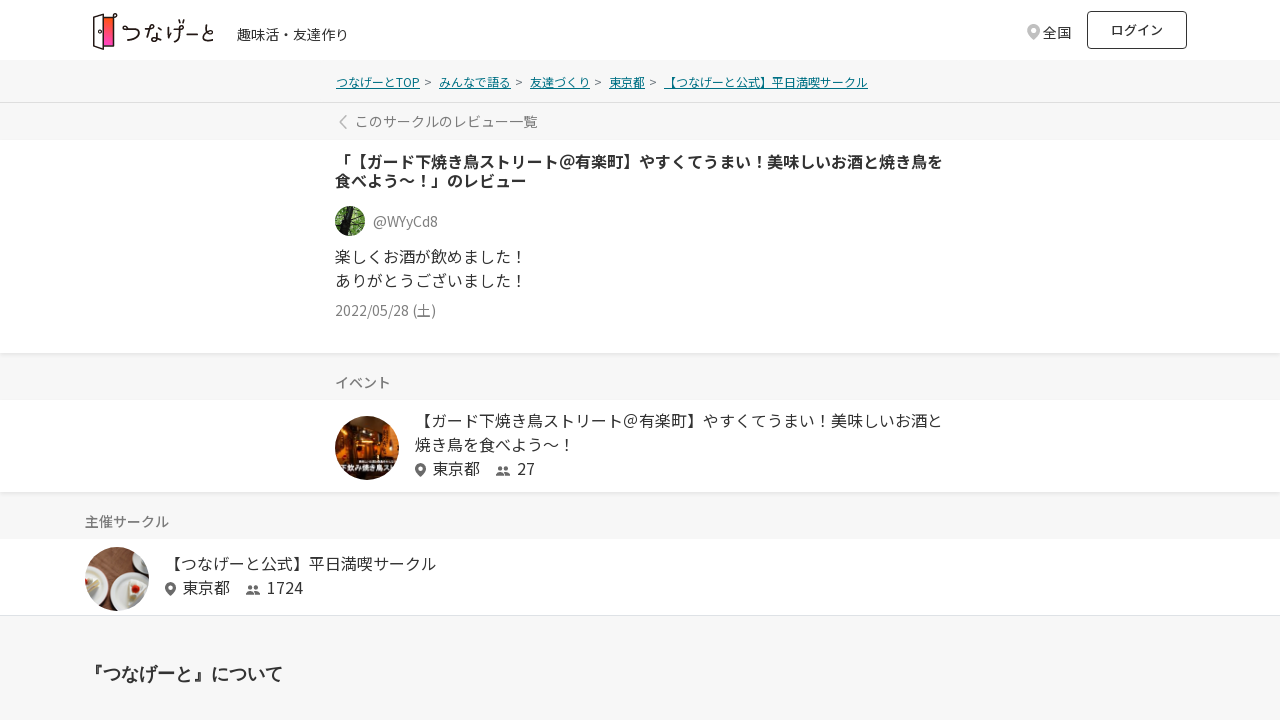

--- FILE ---
content_type: image/svg+xml
request_url: https://tunagate.com/assets2019/img/icon_memer.svg
body_size: 1398
content:
<svg xmlns="http://www.w3.org/2000/svg" id="icon_memer" width="23.573" height="16" viewBox="0 0 23.573 16">
    <defs>
        <style>
            .cls-1{fill:#6A6A6A}
        </style>
    </defs>
    <g id="member2" transform="translate(12.736)">
        <g id="グループ化_31" data-name="グループ化 31" transform="translate(0 9.625)">
            <path id="パス_20" d="M16.725 14a7.794 7.794 0 0 0-3.825.956 10.326 10.326 0 0 1 2.231 2.869l.106.212v2.337h8.5V18.25A7.8 7.8 0 0 0 16.725 14z" class="cls-1" data-name="パス 20" transform="translate(-12.9 -14)"/>
        </g>
        <g id="グループ化_32" data-name="グループ化 32" transform="translate(.106)">
            <ellipse id="楕円形_2" cx="3.719" cy="3.719" class="cls-1" data-name="楕円形 2" rx="3.719" ry="3.719"/>
        </g>
    </g>
    <g id="member1">
        <path id="パス_21" d="M4.187 8.733A3.772 3.772 0 0 1 7.906 5a3.733 3.733 0 0 1 0 7.467 3.772 3.772 0 0 1-3.719-3.734zM7.906 14.6A7.386 7.386 0 0 0 1 18.867V21h13.812v-2.133A7.386 7.386 0 0 0 7.906 14.6z" class="cls-1" data-name="パス 21" transform="translate(-1 -5)"/>
    </g>
</svg>


--- FILE ---
content_type: image/svg+xml
request_url: https://tunagate.com/assets2019/img/icon_back.svg
body_size: 871
content:
<svg xmlns="http://www.w3.org/2000/svg" width="9.721" height="18" viewBox="0 0 9.721 18">
    <defs>
        <style>
            .cls-1,.cls-3{fill:none}.cls-2{clip-path:url(#clip-path)}.cls-3{stroke:rgba(0,0,0,.26);stroke-linecap:round;stroke-linejoin:round;stroke-width:2px}
        </style>
        <clipPath id="clip-path">
            <path d="M0 0h9.721v18H0z" class="cls-1"/>
        </clipPath>
    </defs>
    <g id="icon_back" class="cls-2">
        <path id="パス_34" d="M2287.508 1059.563l-7.721 8 7.721 8" class="cls-3" data-name="パス 34" transform="translate(-2278.787 -1058.563)"/>
    </g>
</svg>
